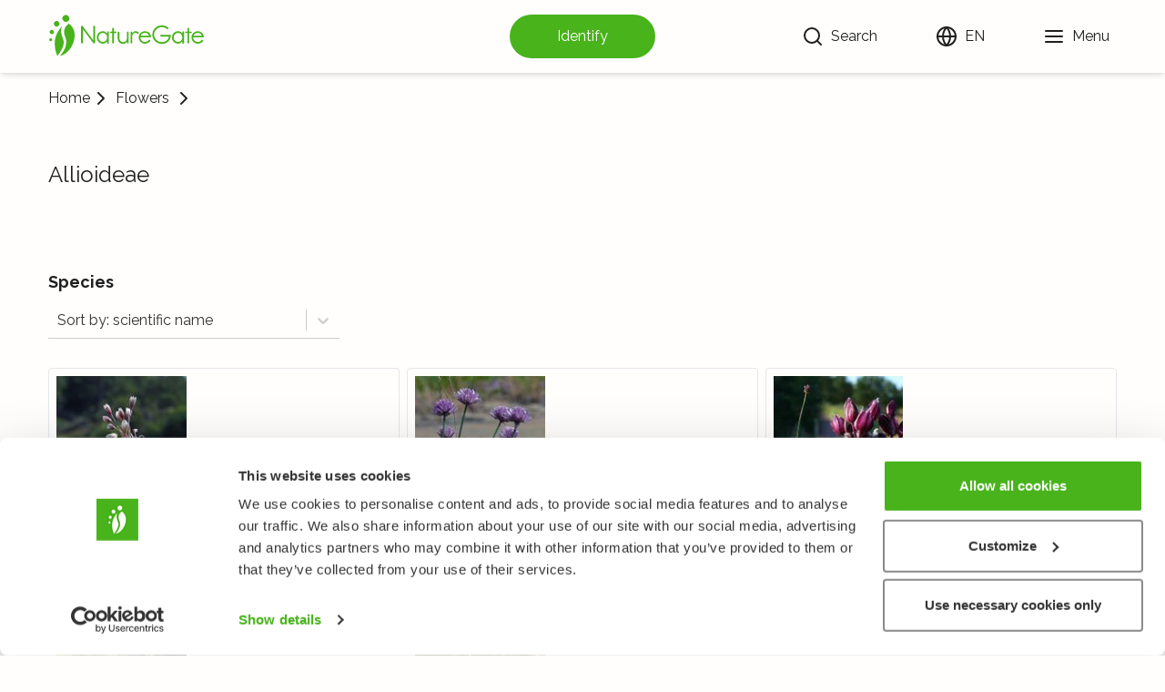

--- FILE ---
content_type: text/html; charset=utf-8
request_url: https://luontoportti.com/en/t/1156
body_size: 8267
content:
<!DOCTYPE html><html lang="en"><head><title>Allioideae - Flowers - NatureGate</title><meta charSet="utf-8"/><meta name="viewport" content="initial-scale=1.0, width=device-width"/><link rel="icon" href="/favicon.ico"/><link rel="icon" type="image/svg+xml" href="/favicon.svg"/><link rel="apple-touch-icon" href="/apple-touch-icon.png"/><link rel="manifest" href="/manifest.webmanifest"/><link href="https://fonts.gstatic.com" rel="preconnect"/><link rel="preconnect" href="https://images.luontoportti.com"/><link rel="dns-prefetch" href="https://images.luontoportti.com"/><meta name="next-head-count" content="9"/><link rel="preconnect" href="https://fonts.gstatic.com" crossorigin /><link rel="preload" href="/_next/static/css/0631999dc2da25cc.css" as="style"/><link rel="stylesheet" href="/_next/static/css/0631999dc2da25cc.css" data-n-g=""/><noscript data-n-css=""></noscript><script defer="" nomodule="" src="/_next/static/chunks/polyfills-5cd94c89d3acac5f.js"></script><script src="/_next/static/chunks/webpack-9eed9a0ee862fcf1.js" defer=""></script><script src="/_next/static/chunks/framework-0a73da63deeaf067.js" defer=""></script><script src="/_next/static/chunks/main-b221f2e5e9a0fae3.js" defer=""></script><script src="/_next/static/chunks/pages/_app-7737f31402957083.js" defer=""></script><script src="/_next/static/chunks/29107295-fb0b3f32d1fbea72.js" defer=""></script><script src="/_next/static/chunks/625-bd414ea7c6d8a12f.js" defer=""></script><script src="/_next/static/chunks/940-bce281c0047665fa.js" defer=""></script><script src="/_next/static/chunks/951-fe16dfd1cfa42b88.js" defer=""></script><script src="/_next/static/chunks/pages/t/%5B...id%5D-64bb7630b25eab67.js" defer=""></script><script src="/_next/static/ClzTiNkMR9JCkPQgff2gF/_buildManifest.js" defer=""></script><script src="/_next/static/ClzTiNkMR9JCkPQgff2gF/_ssgManifest.js" defer=""></script><script src="/_next/static/ClzTiNkMR9JCkPQgff2gF/_middlewareManifest.js" defer=""></script><style data-href="https://fonts.googleapis.com/css2?family=Raleway:wght@100;400;500;700">@font-face{font-family:'Raleway';font-style:normal;font-weight:100;src:url(https://fonts.gstatic.com/s/raleway/v37/1Ptxg8zYS_SKggPN4iEgvnHyvveLxVvao4CM.woff) format('woff')}@font-face{font-family:'Raleway';font-style:normal;font-weight:400;src:url(https://fonts.gstatic.com/s/raleway/v37/1Ptxg8zYS_SKggPN4iEgvnHyvveLxVvaooCM.woff) format('woff')}@font-face{font-family:'Raleway';font-style:normal;font-weight:500;src:url(https://fonts.gstatic.com/s/raleway/v37/1Ptxg8zYS_SKggPN4iEgvnHyvveLxVvoooCM.woff) format('woff')}@font-face{font-family:'Raleway';font-style:normal;font-weight:700;src:url(https://fonts.gstatic.com/s/raleway/v37/1Ptxg8zYS_SKggPN4iEgvnHyvveLxVs9pYCM.woff) format('woff')}@font-face{font-family:'Raleway';font-style:normal;font-weight:100;src:url(https://fonts.gstatic.com/s/raleway/v37/1Ptug8zYS_SKggPNyCAIT4ttDfCmxA.woff2) format('woff2');unicode-range:U+0460-052F,U+1C80-1C8A,U+20B4,U+2DE0-2DFF,U+A640-A69F,U+FE2E-FE2F}@font-face{font-family:'Raleway';font-style:normal;font-weight:100;src:url(https://fonts.gstatic.com/s/raleway/v37/1Ptug8zYS_SKggPNyCkIT4ttDfCmxA.woff2) format('woff2');unicode-range:U+0301,U+0400-045F,U+0490-0491,U+04B0-04B1,U+2116}@font-face{font-family:'Raleway';font-style:normal;font-weight:100;src:url(https://fonts.gstatic.com/s/raleway/v37/1Ptug8zYS_SKggPNyCIIT4ttDfCmxA.woff2) format('woff2');unicode-range:U+0102-0103,U+0110-0111,U+0128-0129,U+0168-0169,U+01A0-01A1,U+01AF-01B0,U+0300-0301,U+0303-0304,U+0308-0309,U+0323,U+0329,U+1EA0-1EF9,U+20AB}@font-face{font-family:'Raleway';font-style:normal;font-weight:100;src:url(https://fonts.gstatic.com/s/raleway/v37/1Ptug8zYS_SKggPNyCMIT4ttDfCmxA.woff2) format('woff2');unicode-range:U+0100-02BA,U+02BD-02C5,U+02C7-02CC,U+02CE-02D7,U+02DD-02FF,U+0304,U+0308,U+0329,U+1D00-1DBF,U+1E00-1E9F,U+1EF2-1EFF,U+2020,U+20A0-20AB,U+20AD-20C0,U+2113,U+2C60-2C7F,U+A720-A7FF}@font-face{font-family:'Raleway';font-style:normal;font-weight:100;src:url(https://fonts.gstatic.com/s/raleway/v37/1Ptug8zYS_SKggPNyC0IT4ttDfA.woff2) format('woff2');unicode-range:U+0000-00FF,U+0131,U+0152-0153,U+02BB-02BC,U+02C6,U+02DA,U+02DC,U+0304,U+0308,U+0329,U+2000-206F,U+20AC,U+2122,U+2191,U+2193,U+2212,U+2215,U+FEFF,U+FFFD}@font-face{font-family:'Raleway';font-style:normal;font-weight:400;src:url(https://fonts.gstatic.com/s/raleway/v37/1Ptug8zYS_SKggPNyCAIT4ttDfCmxA.woff2) format('woff2');unicode-range:U+0460-052F,U+1C80-1C8A,U+20B4,U+2DE0-2DFF,U+A640-A69F,U+FE2E-FE2F}@font-face{font-family:'Raleway';font-style:normal;font-weight:400;src:url(https://fonts.gstatic.com/s/raleway/v37/1Ptug8zYS_SKggPNyCkIT4ttDfCmxA.woff2) format('woff2');unicode-range:U+0301,U+0400-045F,U+0490-0491,U+04B0-04B1,U+2116}@font-face{font-family:'Raleway';font-style:normal;font-weight:400;src:url(https://fonts.gstatic.com/s/raleway/v37/1Ptug8zYS_SKggPNyCIIT4ttDfCmxA.woff2) format('woff2');unicode-range:U+0102-0103,U+0110-0111,U+0128-0129,U+0168-0169,U+01A0-01A1,U+01AF-01B0,U+0300-0301,U+0303-0304,U+0308-0309,U+0323,U+0329,U+1EA0-1EF9,U+20AB}@font-face{font-family:'Raleway';font-style:normal;font-weight:400;src:url(https://fonts.gstatic.com/s/raleway/v37/1Ptug8zYS_SKggPNyCMIT4ttDfCmxA.woff2) format('woff2');unicode-range:U+0100-02BA,U+02BD-02C5,U+02C7-02CC,U+02CE-02D7,U+02DD-02FF,U+0304,U+0308,U+0329,U+1D00-1DBF,U+1E00-1E9F,U+1EF2-1EFF,U+2020,U+20A0-20AB,U+20AD-20C0,U+2113,U+2C60-2C7F,U+A720-A7FF}@font-face{font-family:'Raleway';font-style:normal;font-weight:400;src:url(https://fonts.gstatic.com/s/raleway/v37/1Ptug8zYS_SKggPNyC0IT4ttDfA.woff2) format('woff2');unicode-range:U+0000-00FF,U+0131,U+0152-0153,U+02BB-02BC,U+02C6,U+02DA,U+02DC,U+0304,U+0308,U+0329,U+2000-206F,U+20AC,U+2122,U+2191,U+2193,U+2212,U+2215,U+FEFF,U+FFFD}@font-face{font-family:'Raleway';font-style:normal;font-weight:500;src:url(https://fonts.gstatic.com/s/raleway/v37/1Ptug8zYS_SKggPNyCAIT4ttDfCmxA.woff2) format('woff2');unicode-range:U+0460-052F,U+1C80-1C8A,U+20B4,U+2DE0-2DFF,U+A640-A69F,U+FE2E-FE2F}@font-face{font-family:'Raleway';font-style:normal;font-weight:500;src:url(https://fonts.gstatic.com/s/raleway/v37/1Ptug8zYS_SKggPNyCkIT4ttDfCmxA.woff2) format('woff2');unicode-range:U+0301,U+0400-045F,U+0490-0491,U+04B0-04B1,U+2116}@font-face{font-family:'Raleway';font-style:normal;font-weight:500;src:url(https://fonts.gstatic.com/s/raleway/v37/1Ptug8zYS_SKggPNyCIIT4ttDfCmxA.woff2) format('woff2');unicode-range:U+0102-0103,U+0110-0111,U+0128-0129,U+0168-0169,U+01A0-01A1,U+01AF-01B0,U+0300-0301,U+0303-0304,U+0308-0309,U+0323,U+0329,U+1EA0-1EF9,U+20AB}@font-face{font-family:'Raleway';font-style:normal;font-weight:500;src:url(https://fonts.gstatic.com/s/raleway/v37/1Ptug8zYS_SKggPNyCMIT4ttDfCmxA.woff2) format('woff2');unicode-range:U+0100-02BA,U+02BD-02C5,U+02C7-02CC,U+02CE-02D7,U+02DD-02FF,U+0304,U+0308,U+0329,U+1D00-1DBF,U+1E00-1E9F,U+1EF2-1EFF,U+2020,U+20A0-20AB,U+20AD-20C0,U+2113,U+2C60-2C7F,U+A720-A7FF}@font-face{font-family:'Raleway';font-style:normal;font-weight:500;src:url(https://fonts.gstatic.com/s/raleway/v37/1Ptug8zYS_SKggPNyC0IT4ttDfA.woff2) format('woff2');unicode-range:U+0000-00FF,U+0131,U+0152-0153,U+02BB-02BC,U+02C6,U+02DA,U+02DC,U+0304,U+0308,U+0329,U+2000-206F,U+20AC,U+2122,U+2191,U+2193,U+2212,U+2215,U+FEFF,U+FFFD}@font-face{font-family:'Raleway';font-style:normal;font-weight:700;src:url(https://fonts.gstatic.com/s/raleway/v37/1Ptug8zYS_SKggPNyCAIT4ttDfCmxA.woff2) format('woff2');unicode-range:U+0460-052F,U+1C80-1C8A,U+20B4,U+2DE0-2DFF,U+A640-A69F,U+FE2E-FE2F}@font-face{font-family:'Raleway';font-style:normal;font-weight:700;src:url(https://fonts.gstatic.com/s/raleway/v37/1Ptug8zYS_SKggPNyCkIT4ttDfCmxA.woff2) format('woff2');unicode-range:U+0301,U+0400-045F,U+0490-0491,U+04B0-04B1,U+2116}@font-face{font-family:'Raleway';font-style:normal;font-weight:700;src:url(https://fonts.gstatic.com/s/raleway/v37/1Ptug8zYS_SKggPNyCIIT4ttDfCmxA.woff2) format('woff2');unicode-range:U+0102-0103,U+0110-0111,U+0128-0129,U+0168-0169,U+01A0-01A1,U+01AF-01B0,U+0300-0301,U+0303-0304,U+0308-0309,U+0323,U+0329,U+1EA0-1EF9,U+20AB}@font-face{font-family:'Raleway';font-style:normal;font-weight:700;src:url(https://fonts.gstatic.com/s/raleway/v37/1Ptug8zYS_SKggPNyCMIT4ttDfCmxA.woff2) format('woff2');unicode-range:U+0100-02BA,U+02BD-02C5,U+02C7-02CC,U+02CE-02D7,U+02DD-02FF,U+0304,U+0308,U+0329,U+1D00-1DBF,U+1E00-1E9F,U+1EF2-1EFF,U+2020,U+20A0-20AB,U+20AD-20C0,U+2113,U+2C60-2C7F,U+A720-A7FF}@font-face{font-family:'Raleway';font-style:normal;font-weight:700;src:url(https://fonts.gstatic.com/s/raleway/v37/1Ptug8zYS_SKggPNyC0IT4ttDfA.woff2) format('woff2');unicode-range:U+0000-00FF,U+0131,U+0152-0153,U+02BB-02BC,U+02C6,U+02DA,U+02DC,U+0304,U+0308,U+0329,U+2000-206F,U+20AC,U+2122,U+2191,U+2193,U+2212,U+2215,U+FEFF,U+FFFD}</style></head><body><div id="__next" data-reactroot=""><div class="w-screen"><header class="header"><nav class="navigation"><div class="logocontainer mr-2"><a aria-label="Home" href="/en"><svg id="symbol_svg__Layer_1" xmlns="http://www.w3.org/2000/svg" xmlns:xlink="http://www.w3.org/1999/xlink" x="0" y="0" viewBox="0 0 141.732 141.732" xml:space="preserve"><style>.symbol_svg__st0{clip-path:url(#symbol_svg__SVGID_2_);fill:#48b31b}</style><g><defs><path id="symbol_svg__SVGID_1_" d="M0 0h141.732v141.732H0z"></path></defs><clipPath id="symbol_svg__SVGID_2_"><use xlink:href="#symbol_svg__SVGID_1_" overflow="visible"></use></clipPath><path class="symbol_svg__st0" d="M79.619 74.066c13.462 31.444-16.458 58.665-16.458 58.665 27.986-5.587 45.399-37.87 45.397-62.685 0-25.192-17.535-34.865-17.535-34.865S68.379 47.816 79.619 74.066M91.046 14.627c2.643 5.067.732 11.275-4.302 13.844-5.04 2.583-11.259.571-13.908-4.492-2.656-5.065-.741-11.255 4.288-13.855 5.02-2.584 11.253-.567 13.922 4.503M61.381 31.667c2.123 4.084.573 9.088-3.485 11.151-4.058 2.065-9.068.44-11.194-3.634-2.135-4.089-.585-9.073 3.475-11.161 4.042-2.072 9.065-.442 11.204 3.644M44.916 57.428c1.601 3.101.41 6.89-2.671 8.446-3.085 1.566-6.877.313-8.487-2.78-1.609-3.104-.425-6.884 2.658-8.458 3.077-1.569 6.883-.32 8.5 2.792M39.928 81.633c1.09 2.124.262 4.697-1.845 5.748-2.111 1.054-4.696.194-5.782-1.925-1.084-2.122-.258-4.696 1.85-5.753 2.105-1.062 4.693-.19 5.777 1.93"></path><path class="symbol_svg__st0" d="M56.197 132.732S81.09 102.627 74.46 84.677c-6.553-17.75-9.096-27.088-4.57-42.385C48.523 68.546 48.216 84.63 48.216 97.561c0 20.24 7.91 34.923 7.981 35.171"></path></g></svg></a></div><button tabindex="-1" aria-disabled="true" type="button" class="speciesidentify"><span>Identify</span></button><div class="linkscontainer"><div class="searchcontainer"><button type="button" class="searchbutton" aria-label="Search"><svg xmlns="http://www.w3.org/2000/svg" width="24" height="24" viewBox="0 0 24 24" fill="none" stroke="currentColor" stroke-width="2" stroke-linecap="round" stroke-linejoin="round"><circle cx="11" cy="11" r="8"></circle><line x1="21" y1="21" x2="16.65" y2="16.65"></line></svg> <div class="hidden md:block ml-2">Search</div></button></div><div class="langmenu"><button type="button" aria-label="Change language" class="headerlink"><svg xmlns="http://www.w3.org/2000/svg" width="24" height="24" viewBox="0 0 24 24" fill="none" stroke="currentColor" stroke-width="2" stroke-linecap="round" stroke-linejoin="round"><circle cx="12" cy="12" r="10"></circle><line x1="2" y1="12" x2="22" y2="12"></line><path d="M12 2a15.3 15.3 0 0 1 4 10 15.3 15.3 0 0 1-4 10 15.3 15.3 0 0 1-4-10 15.3 15.3 0 0 1 4-10z"></path></svg> <div class="hidden md:block ml-2">EN</div></button></div><button type="button" aria-label="Menu" class="headerlink"><svg xmlns="http://www.w3.org/2000/svg" width="24" height="24" viewBox="0 0 24 24" fill="none" stroke="currentColor" stroke-width="2" stroke-linecap="round" stroke-linejoin="round"><line x1="3" y1="12" x2="21" y2="12"></line><line x1="3" y1="6" x2="21" y2="6"></line><line x1="3" y1="18" x2="21" y2="18"></line></svg> <div class="hidden md:block ml-2">Menu</div></button></div></nav></header><div class="layoutcontainer"><div class="singletaxonomy"><div class="breadcrumbs"><div class="hierarchy"><a href="/en">Home</a><svg xmlns="http://www.w3.org/2000/svg" width="24" height="24" viewBox="0 0 24 24" fill="none" stroke="currentColor" stroke-width="2" stroke-linecap="round" stroke-linejoin="round"><polyline points="9 18 15 12 9 6"></polyline></svg><div class="flex flex-col md:px-1 leading-4 text-center"><a href="/en/c/1">Flowers</a></div><svg xmlns="http://www.w3.org/2000/svg" width="24" height="24" viewBox="0 0 24 24" fill="none" stroke="currentColor" stroke-width="2" stroke-linecap="round" stroke-linejoin="round"><polyline points="9 18 15 12 9 6"></polyline></svg><span class="overflow-hidden overflow-ellipsis px-1"></span></div></div><div class="speciesheader"><div class="names"><h1></h1><span class="latinname">Allioideae</span><div id="fungusedibility" class="mt-2"></div></div></div><div class="singlegenusorfamily"><div class="articlecontainer"></div><h4 class="mt-8">Species</h4><style data-emotion="css 2b097c-container">.css-2b097c-container{position:relative;box-sizing:border-box;}</style><div class="orderbyfilter lp-select lp-select--has-value css-2b097c-container"><style data-emotion="css 7pg0cj-a11yText">.css-7pg0cj-a11yText{z-index:9999;border:0;clip:rect(1px, 1px, 1px, 1px);height:1px;width:1px;position:absolute;overflow:hidden;padding:0;white-space:nowrap;}</style><span aria-live="polite" aria-atomic="false" aria-relevant="additions text" class="css-7pg0cj-a11yText"></span><style data-emotion="css yk16xz-control">.css-yk16xz-control{-webkit-align-items:center;-webkit-box-align:center;-ms-flex-align:center;align-items:center;background-color:hsl(0, 0%, 100%);border-color:hsl(0, 0%, 80%);border-radius:4px;border-style:solid;border-width:1px;cursor:default;display:-webkit-box;display:-webkit-flex;display:-ms-flexbox;display:flex;-webkit-box-flex-wrap:wrap;-webkit-flex-wrap:wrap;-ms-flex-wrap:wrap;flex-wrap:wrap;-webkit-box-pack:justify;-webkit-justify-content:space-between;justify-content:space-between;min-height:38px;outline:0!important;position:relative;-webkit-transition:all 100ms;transition:all 100ms;box-sizing:border-box;}.css-yk16xz-control:hover{border-color:hsl(0, 0%, 70%);}</style><div class="lp-select__control css-yk16xz-control"><style data-emotion="css 1hwfws3">.css-1hwfws3{-webkit-align-items:center;-webkit-box-align:center;-ms-flex-align:center;align-items:center;display:-webkit-box;display:-webkit-flex;display:-ms-flexbox;display:flex;-webkit-flex:1;-ms-flex:1;flex:1;-webkit-box-flex-wrap:wrap;-webkit-flex-wrap:wrap;-ms-flex-wrap:wrap;flex-wrap:wrap;padding:2px 8px;-webkit-overflow-scrolling:touch;position:relative;overflow:hidden;box-sizing:border-box;}</style><div class="lp-select__value-container lp-select__value-container--has-value css-1hwfws3"><style data-emotion="css 1uccc91-singleValue">.css-1uccc91-singleValue{color:hsl(0, 0%, 20%);margin-left:2px;margin-right:2px;max-width:calc(100% - 8px);overflow:hidden;position:absolute;text-overflow:ellipsis;white-space:nowrap;top:50%;-webkit-transform:translateY(-50%);-moz-transform:translateY(-50%);-ms-transform:translateY(-50%);transform:translateY(-50%);box-sizing:border-box;}</style><div class="lp-select__single-value css-1uccc91-singleValue">Sort by: scientific name</div><style data-emotion="css 62g3xt-dummyInput">.css-62g3xt-dummyInput{background:0;border:0;font-size:inherit;outline:0;padding:0;width:1px;color:transparent;left:-100px;opacity:0;position:relative;-webkit-transform:scale(0);-moz-transform:scale(0);-ms-transform:scale(0);transform:scale(0);}</style><input id="orderbyselect" readonly="" tabindex="0" value="" aria-autocomplete="list" class="css-62g3xt-dummyInput"/></div><style data-emotion="css 1wy0on6">.css-1wy0on6{-webkit-align-items:center;-webkit-box-align:center;-ms-flex-align:center;align-items:center;-webkit-align-self:stretch;-ms-flex-item-align:stretch;align-self:stretch;display:-webkit-box;display:-webkit-flex;display:-ms-flexbox;display:flex;-webkit-flex-shrink:0;-ms-flex-negative:0;flex-shrink:0;box-sizing:border-box;}</style><div class="lp-select__indicators css-1wy0on6"><style data-emotion="css 1okebmr-indicatorSeparator">.css-1okebmr-indicatorSeparator{-webkit-align-self:stretch;-ms-flex-item-align:stretch;align-self:stretch;background-color:hsl(0, 0%, 80%);margin-bottom:8px;margin-top:8px;width:1px;box-sizing:border-box;}</style><span class="lp-select__indicator-separator css-1okebmr-indicatorSeparator"></span><style data-emotion="css tlfecz-indicatorContainer">.css-tlfecz-indicatorContainer{color:hsl(0, 0%, 80%);display:-webkit-box;display:-webkit-flex;display:-ms-flexbox;display:flex;padding:8px;-webkit-transition:color 150ms;transition:color 150ms;box-sizing:border-box;}.css-tlfecz-indicatorContainer:hover{color:hsl(0, 0%, 60%);}</style><div class="lp-select__indicator lp-select__dropdown-indicator css-tlfecz-indicatorContainer" aria-hidden="true"><style data-emotion="css 8mmkcg">.css-8mmkcg{display:inline-block;fill:currentColor;line-height:1;stroke:currentColor;stroke-width:0;}</style><svg height="20" width="20" viewBox="0 0 20 20" aria-hidden="true" focusable="false" class="css-8mmkcg"><path d="M4.516 7.548c0.436-0.446 1.043-0.481 1.576 0l3.908 3.747 3.908-3.747c0.533-0.481 1.141-0.446 1.574 0 0.436 0.445 0.408 1.197 0 1.615-0.406 0.418-4.695 4.502-4.695 4.502-0.217 0.223-0.502 0.335-0.787 0.335s-0.57-0.112-0.789-0.335c0 0-4.287-4.084-4.695-4.502s-0.436-1.17 0-1.615z"></path></svg></div></div></div></div><div class="speciesgrid"></div></div></div></div><footer class="footer"><div class="linkscontainer"><div class="linklist"><h4>NatureGate</h4><a href="/en/info">About us</a><a target="_blank" rel="noopener noreferrer" href="https://holvi.com/shop/naturegate">Webshop<!-- --> <svg xmlns="http://www.w3.org/2000/svg" width="20" height="20" viewBox="0 0 24 24" fill="none" stroke="currentColor" stroke-width="2" stroke-linecap="round" stroke-linejoin="round" class="inline"><path d="M18 13v6a2 2 0 0 1-2 2H5a2 2 0 0 1-2-2V8a2 2 0 0 1 2-2h6"></path><polyline points="15 3 21 3 21 9"></polyline><line x1="10" y1="14" x2="21" y2="3"></line></svg></a></div><div class="linklist"><h4>Species</h4><a href="/en/c/1">Flowers</a><a href="/en/c/2">Trees and shrubs</a><a href="/en/c/3">Birds</a><a href="/en/c/5">Butterflies</a><a href="/en/c/6">Fishes</a></div><div class="linklist"><h4>Elsewhere</h4><div class="linkrow"><svg xmlns="http://www.w3.org/2000/svg" width="24" height="24" viewBox="0 0 24 24" fill="none" stroke="currentColor" stroke-width="2" stroke-linecap="round" stroke-linejoin="round"><path d="M18 2h-3a5 5 0 0 0-5 5v3H7v4h3v8h4v-8h3l1-4h-4V7a1 1 0 0 1 1-1h3z"></path></svg><a href="https://www.facebook.com/naturegate">Facebook</a></div><div class="linkrow"><svg xmlns="http://www.w3.org/2000/svg" width="24" height="24" viewBox="0 0 24 24" fill="none" stroke="currentColor" stroke-width="2" stroke-linecap="round" stroke-linejoin="round"><rect x="2" y="2" width="20" height="20" rx="5" ry="5"></rect><path d="M16 11.37A4 4 0 1 1 12.63 8 4 4 0 0 1 16 11.37z"></path><line x1="17.5" y1="6.5" x2="17.51" y2="6.5"></line></svg><a href="https://www.instagram.com/naturegateofficial">Instagram</a></div><div class="linkrow"><svg xmlns="http://www.w3.org/2000/svg" width="24" height="24" viewBox="0 0 24 24" fill="none" stroke="currentColor" stroke-width="2" stroke-linecap="round" stroke-linejoin="round"><path d="M22.54 6.42a2.78 2.78 0 0 0-1.94-2C18.88 4 12 4 12 4s-6.88 0-8.6.46a2.78 2.78 0 0 0-1.94 2A29 29 0 0 0 1 11.75a29 29 0 0 0 .46 5.33A2.78 2.78 0 0 0 3.4 19c1.72.46 8.6.46 8.6.46s6.88 0 8.6-.46a2.78 2.78 0 0 0 1.94-2 29 29 0 0 0 .46-5.25 29 29 0 0 0-.46-5.33z"></path><polygon points="9.75 15.02 15.5 11.75 9.75 8.48 9.75 15.02"></polygon></svg><a href="https://www.youtube.com/user/NatureGateOfficial">Youtube</a></div></div><div class="linklist"><h4>Other</h4><a href="/en/privacypolicy">Terms of Use and Privacy Policy</a><a href="/en/f?language=en&amp;url=%2Ft%2F1156">Give feedback</a></div></div><div class="copyright"><span>All rights reserved. © LuontoPortti / NatureGate 2025</span></div></footer></div></div><script id="__NEXT_DATA__" type="application/json">{"props":{"pageProps":{"data":{"taxonomy_by_pk":{"scientific_name":"Allioideae","common_name":null,"id":1156,"rank_id":"subfamily","rank":{"id":"subfamily","name":"Subfamily"},"path":"2.8.9.96.97.1155.1156","taxonomy_articles":[],"taxonomy_images":[],"taxonomy_widgets":[],"taxonomy_audios":[],"taxonomy_characteristic_sections":[{"show_in_section_listing":false,"characteristic_section":{"id":1,"name":"Flowers","names":{"da":"Blomster","de":"Blütenpflanzen","en":"Flowers","es":"Flores","fi":"Kukkakasvit","fr":"Fleurs","no":"Blomster","sv":"Blomväxter"},"browse_next":[{"taxonomy_id":null}],"browse_previous":[{"taxonomy_id":null}]}}],"other_common_names":[],"other_scientific_names":[],"ancestors":[{"id":2,"scientific_name":"Plantae","common_name":"Plants","path":"2","rank":{"id":"kingdom","name":"Kingdom"},"taxonomy_articles":[]},{"id":8,"scientific_name":"Tracheophyta","common_name":"Tracheophytes","path":"2.8","rank":{"id":"phylum","name":"Phylum"},"taxonomy_articles":[]},{"id":9,"scientific_name":"Angiospermae","common_name":"Flowering plants","path":"2.8.9","rank":{"id":"subphylum","name":"Subphylum"},"taxonomy_articles":[]},{"id":96,"scientific_name":"Liliopsida","common_name":"Monocots","path":"2.8.9.96","rank":{"id":"class","name":"Class"},"taxonomy_articles":[]},{"id":97,"scientific_name":"Asparagales","common_name":"Agaves, orchids, irises, and allies","path":"2.8.9.96.97","rank":{"id":"order","name":"Order"},"taxonomy_articles":[]},{"id":1155,"scientific_name":"Amaryllidaceae","common_name":"Amaryllis Family   ","path":"2.8.9.96.97.1155","rank":{"id":"family","name":"Family"},"taxonomy_articles":[{"language":"en"}]}],"taxonomy_characteristic_values":[]}},"sharedPageData":{"characteristic_section":[{"id":1,"name":"Flowers","image":{"urls":[{"url":"https://images.luontoportti.com/JgRJhUh4r2zoQl-GUP_ifXaO6uVW0m0xM6AW3JcguMI/resize:fit:600:600/watermark:0.5:soea:0:0:0.2/plain/s3://lportti-prod-images/e9bb95ae-ba35-4c43-a451-e7d31fd3d83f@jpeg","preset":"large"},{"url":"https://images.luontoportti.com/-wPGwYqSUcr_K_9d0gqm5dPYDPKEGWEQIRNA7_pACo8/resize:fill:600:270/gravity:we/quality:30/plain/s3://lportti-prod-images/e9bb95ae-ba35-4c43-a451-e7d31fd3d83f@jpeg","preset":"speciesfront"}],"caption":null,"alt":null}},{"id":2,"name":"Trees and shrubs","image":{"urls":[{"url":"https://images.luontoportti.com/-3oLzEGNL4pkCB6iiarzSsoQOJKTb1c48H_6u3mxpv0/resize:fit:600:600/watermark:0.5:soea:0:0:0.2/plain/s3://lportti-prod-images/d127ed5f-533b-40f3-b8c4-c9130ece60e7@jpeg","preset":"large"},{"url":"https://images.luontoportti.com/xiz9iISkBRTAS7oF6WQfRfjDBARwJir5088S7SXgrQ0/resize:fill:600:270/gravity:we/quality:30/plain/s3://lportti-prod-images/d127ed5f-533b-40f3-b8c4-c9130ece60e7@jpeg","preset":"speciesfront"}],"caption":null,"alt":null}},{"id":3,"name":"Birds","image":{"urls":[{"url":"https://images.luontoportti.com/FHfGe6McZqDEkWV92FQJJ1UZ_cKiYS1ic7R_vgOR8gU/resize:fit:600:600/watermark:0.5:soea:0:0:0.2/plain/s3://lportti-prod-images/be43232a-d0a5-489f-a2f3-ede004846f1d@jpeg","preset":"large"},{"url":"https://images.luontoportti.com/2CllJZKGhKVBA-331uFGNVuYQkKEocWb-xvNZLC-LCE/resize:fill:600:270/gravity:we/quality:30/plain/s3://lportti-prod-images/be43232a-d0a5-489f-a2f3-ede004846f1d@jpeg","preset":"speciesfront"}],"caption":null,"alt":null}},{"id":5,"name":"Butterflies","image":{"urls":[{"url":"https://images.luontoportti.com/n_ZcQIc8wy7mKP3kgF5Kh0r3dhjvp69z2d81hMpEuvw/resize:fit:600:600/watermark:0.5:soea:0:0:0.2/plain/s3://lportti-prod-images/db2e2d14-5521-4a6c-86a2-e5c84b970fea@jpeg","preset":"large"},{"url":"https://images.luontoportti.com/2pC5N9QZlSgoVMqzrIYp1b4k7Llh0z1TpFgyidtOQ3g/resize:fill:600:270/gravity:we/quality:30/plain/s3://lportti-prod-images/db2e2d14-5521-4a6c-86a2-e5c84b970fea@jpeg","preset":"speciesfront"}],"caption":null,"alt":null}},{"id":6,"name":"Fishes","image":{"urls":[{"url":"https://images.luontoportti.com/NKI0XZCEStQ8fOHZ1l0vFgTC88D9DjxPOFtbvzSWODs/resize:fit:600:600/watermark:0.5:soea:0:0:0.2/plain/s3://lportti-prod-images/6ccf8f4f-3c37-412c-9201-828b3aa4463d@jpeg","preset":"large"},{"url":"https://images.luontoportti.com/AS4RStM-nHUIl3fOYKahbNFdrg9Bw6A-4zJqJuGnPl4/resize:fill:600:270/gravity:we/quality:30/plain/s3://lportti-prod-images/6ccf8f4f-3c37-412c-9201-828b3aa4463d@jpeg","preset":"speciesfront"}],"caption":null,"alt":null}}],"language":[{"key":"da","names":{"da":"Dansk","en":"Danish","fi":"Tanska"}},{"key":"en","names":{"en":"English","fi":"Englanti"}},{"key":"es","names":{"en":"Spanish","es":"Español","fi":"Espanja"}},{"key":"fi","names":{"en":"Finnish","fi":"Suomi"}},{"key":"fr","names":{"en":"French","fi":"Ranska","fr":"Français"}},{"key":"no","names":{"en":"Norwegian","fi":"Norja","no":"Norsk"}},{"key":"sv","names":{"en":"Swedish","fi":"Ruotsi","sv":"Svenska"}},{"key":"de","names":{"de":"Deutsch","en":"German","fi":"Saksa"}}]},"__lang":"en","__namespaces":{"common":{"copyright":"Copyright","closeSearch":"Close search","defaultTitle":"NatureGate","distributionMap":"Distribution map","distributionMapGbif":"Worldwide distribution info","distributionMapKalaHavainnot":"Distribution in Finland","distributionMapLintuatlas":"Distribution map","distributionMapLintuatlasDescription":"Finnish Museum of Natural History, University of Helsinki.","distributionMapLintuatlasLicense":"License","distributionMapLintuatlasSite":"Finnish Breeding Bird Atlas","feedback":{"anonymousChoice":"Anonymous feedback","back":"Back","emailChoice":"You can send me further questions by e-mail","email":"Email","feedback":"Feedback","feedbackRequired":"Feedback is mandatory information.","send":"Send","suggestImprovement":"Send us feedback","thanksForFeedback":"Thank you for the feedback!"},"footer":{"awards":"Awards","copyright":"All rights reserved. © LuontoPortti / NatureGate {{year}}","giveFeedback":"Give feedback","infoAboutNatureGate":"About us","news":"NatureGate magazine","courses":"Courses","webshop":"Webshop","identification":"Identify species","partners":"Partners","privacyPolicy":"Terms of Use and Privacy Policy","titleElsewhere":"Elsewhere","titleNatureGate":"NatureGate","titleOther":"Other","titleSpecies":"Species"},"fungusEdibility":{"deadlyPoisonous":"Deadly poisonous","deadlyPoisonousEdibleIfProcessed":"Deadly poisonous! Edible if processed properly.","excellent":"Excellent","excellentAfterParboiling":"Excellent after parboiling","good":"Good mushroom","goodAfterParboiling":"Good after parboiling","mildlyPoisonous":"Mildly poisonous","okay":"Decent","okayAfterParboiling":"Decent after parboiling","poisonous":"Poisonous","useless":"Unusable"},"home":{"courses":"Online courses","homepage":"Home","openIdentification":"Species identification","sotd":{"readMore":"Read more","subtitle":"-","title":"Species of the season"},"species":"Species groups","sponsors":"Partners","subtitle":"Species identification made easy!","title":"NatureGate"},"info":{"title":"About us","subtitle":"Species identification made easy!"},"identification":{"chooseSection":"Choose a species group to begin","chooseAttribute":"Choose a feature group","chooseSpeciesGroup":"Choose a species group","close":"Close identification","results":"Results: {{resultCount}}","empty":"Choose one or several characteristics","helpTitle":"How to start","help":"Select a desired species group to begin identification.","help2":"Start by choosing one of the feature categories. Set of second-level symbols will appear. By choosing one of these, you will get another set of icons on the third level. When you click on one of these, you will get a list of species which have this feature.\n\n- The more third-level choices in different categories you make, the smaller number of possible species will remain on your list.\n- If you choose more than one option from the same third-level category, more species will appear on your list.\n- Clicking on the help icon reveals illustrated explanations of different characteristics.","reset":"Start over","areyousure":"Are you sure?","settings":"Settings"},"identifySpecies":"Identify","identifyTry":"Try it now!","menu":{"courses":"Online courses","homepage":"Home","webshop":"Webshop","infoAboutNatureGate":"About us","news":"NatureGate magazine","title":"Menu","changeLanguage":"Change language"},"moreSpecies":"More species...","orderBy":{"commonName":"Sort by: common name","scientificName":"Sort by: scientific name"},"resultCount":"Results","otherCommonName":"Name also","otherScientificName":"Scientific synonym","otherScientificName_plural":"Scientific synonyms","taxonomyTree":"Taxonomy","search":"Search","searchMoreResults":"Show more results","searchNoResults":"Sorry, no results. In some cases writing the search term completely may improve search results.","searchResults":"Search results","speciesDisplayed":"Species","next":"Next","previous":"Previous","moreGenus":"Other species from the same genus ({{amount}})","attention":"Warning!","mushroomWarning":"Before tasting or eating mushrooms, you must be absolutely sure that the species is identified. The information on the site should be considered as a guide. If necessary, other source works should also be used. The authors are not responsible for the dangers caused by possible errors.","pageNotFound":"The requested page was not found.","internalError":"Sorry! Server-side error - please try again later.","backToHome":"Back to the front page","notTranslated":"This article has not been translated yet"}}},"__N_SSG":true},"page":"/t/[...id]","query":{"id":["1156"]},"buildId":"ClzTiNkMR9JCkPQgff2gF","isFallback":false,"gsp":true,"locale":"en","locales":["fi","da","de","en","es","fr","no","sv"],"defaultLocale":"fi","scriptLoader":[]}</script></body></html>